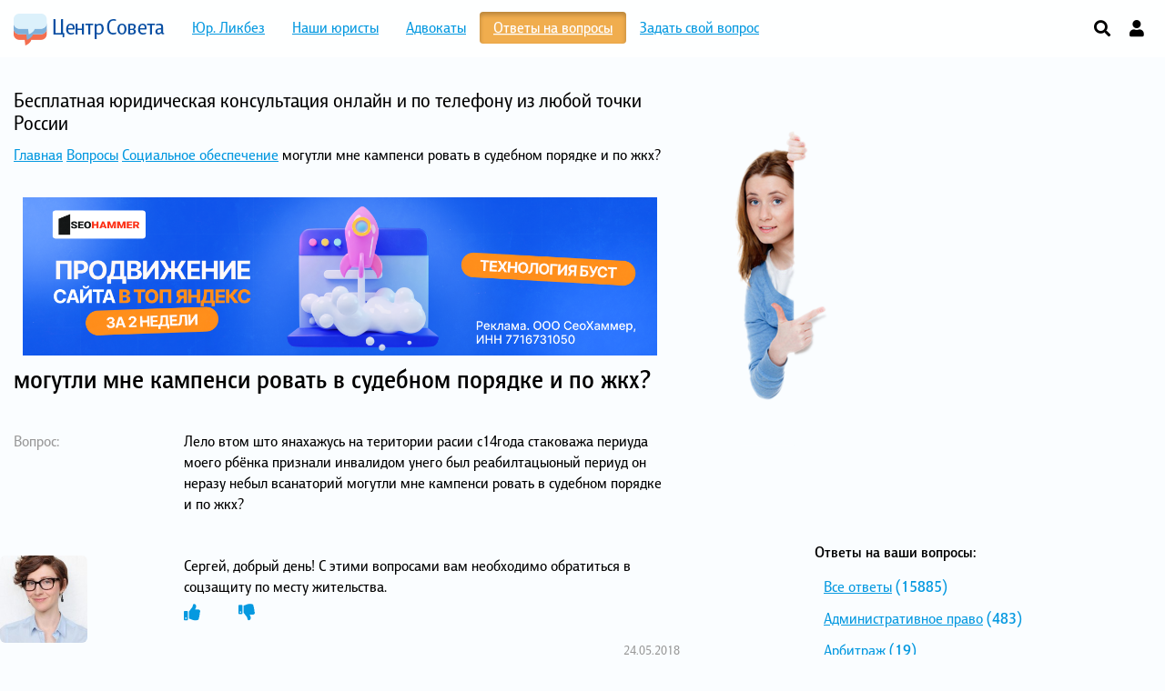

--- FILE ---
content_type: text/html
request_url: https://centersoveta.ru/questions/mogutli-mne-kampensi-rovat-v-sudebnom-poryadke-po-zhkh/
body_size: 12840
content:
<!DOCTYPE html>
<html lang="ru" dir="ltr"><!-- home -->

<head>

<script type="text/javascript" src="https://setmar.ru/imgs/js/jquery.js"></script>
<script type="text/javascript" src="https://setmar.ru/imgs/js/jquery.cycle2.js"></script>
<script type="text/javascript" src="https://setmar.ru/imgs/js/ealinkgo.js"></script>

  <meta charset="UTF-8">
  
  <title>могутли мне кампенси ровать в судебном порядке и по жкх? - Центр Совета</title>
  

	<!-- This site is optimized with the Yoast SEO plugin v16.2 - https://yoast.com/wordpress/plugins/seo/ -->
	
	<meta property="og:locale" content="ru_RU" />
	<meta property="og:type" content="article" />
	<meta property="og:title" content="могутли мне кампенси ровать в судебном порядке и по жкх? - Центр Совета" />
	<meta property="og:description" content="Лело втом што янахажусь на територии расии с14года стаковажа периуда моего рбёнка признали инвалидом унего был реабилтацыоный периуд&hellip;" />
	<meta property="og:url" content="/questions/mogutli-mne-kampensi-rovat-v-sudebnom-poryadke-po-zhkh/" />
	<meta property="og:site_name" content="Центр Совета" />
	
	<!-- / Yoast SEO plugin. -->






		
		
	<link rel='stylesheet' id='wp-block-library-css'  href='/wp-includes/css/dist/block-library/style.min.css?ver=5.7.9' type='text/css' media='all' />
<link rel='stylesheet' id='cld-font-awesome-css'  href='/wp-content/plugins/comments-like-dislike/css/fontawesome/css/all.min.css?ver=1.1.2' type='text/css' media='all' />
<link rel='stylesheet' id='cld-frontend-css'  href='/wp-content/plugins/comments-like-dislike/css/cld-frontend.css?ver=1.1.2' type='text/css' media='all' />
<link rel='stylesheet' id='contact-form-7-css'  href='/wp-content/plugins/contact-form-7/includes/css/styles.css?ver=5.4.1' type='text/css' media='all' />
<script type='text/javascript' src='/wp-includes/js/jquery/jquery.min.js?ver=3.5.1' id='jquery-core-js'></script>
<script type='text/javascript' src='/wp-includes/js/jquery/jquery-migrate.min.js?ver=3.3.2' id='jquery-migrate-js'></script>
<script type='text/javascript' id='cld-frontend-js-extra'>
/* <![CDATA[ */
var cld_js_object = {"admin_ajax_url":"https:\/\/centersoveta.ru\/wp-admin\/admin-ajax.php","admin_ajax_nonce":"c107540de1"};
/* ]]> */
</script>
<script type='text/javascript' src='/wp-content/plugins/comments-like-dislike/js/cld-frontend.js?ver=1.1.2' id='cld-frontend-js'></script>

 




<style></style>  <style type="text/css">
    body.home {
      background: #fafdff url('/wp-content/uploads/2016/01/cropped-slide_centersoveta8.jpg') no-repeat center 0;
    }
  </style>
  <link rel="shortcut icon" href="/wp-content/themes/tips/favicon.png" />
<!-- Yandex.RTB -->
<script>window.yaContextCb=window.yaContextCb||[]</script>
<script src="https://yandex.ru/ads/system/context.js" async></script>

<link rel="stylesheet" type="text/css" href="https://setmar.ru/imgs/css/style.css">

</head>

<body class="questions-template-default single single-questions postid-42052">
	<div class="modal fade search-modal-lg" tabindex="-1" role="dialog" aria-hidden="true">
	  <div class="modal-dialog modal-lg">
		<div class="modal-content">
		  <div class="modal-header">
			<h5 class="modal-title">Поиск</h5>
			<button type="button" class="close" data-dismiss="modal" aria-label="Close">
			  <span aria-hidden="true">&times;</span>
			</button>
		  </div>
		  <div class="modal-body">
			<input class="tip-search-input form-control mr-sm-2" type="search" placeholder="Поиск" aria-label="Search">
			<div class="tip-search-card-output"></div>
		  </div>
		  <div class="modal-footer">
			<a href="/search"><button type="button" class="btn btn-primary">Расширенный поиск</button></a>
		  </div>
		</div>
	   </div>
	 </div>
	

  <nav id="navigation" class="navbar navbar-warning navbar-static-top navbar-expand-sm" role="navigation" style="padding-top: 9px;">
    <div class="container">
      <!-- Brand and toggle get grouped for better mobile display -->
      <div class="navbar-header">
        <button type="button" class="navbar-toggle" data-toggle="collapse" data-target="#bs-example-navbar-collapse-1">
          <span class="sr-only">Toggle navigation</span>
          <span class="icon-bar"></span>
          <span class="icon-bar"></span>
          <span class="icon-bar"></span>
        </button>
        <a class="navbar-brand" href="/">Центр Совета</a>
        
      </div>
      <!-- Collect the nav links, forms, and other content for toggling -->
      <div class="collapse navbar-collapse" id="bs-example-navbar-collapse-1">
        <ul id="menu-primary" class="nav navbar-nav text-center"><li id="menu-item-97" class="menu-item menu-item-type-taxonomy menu-item-object-category menu-item-97"><a href="/yurlikbez/"><span class="item-wrap">Юр. Ликбез</span></a></li>
<li id="menu-item-99" class="menu-item menu-item-type-post_type menu-item-object-page menu-item-99"><a href="/lawyers/"><span class="item-wrap">Наши юристы</span></a></li>
<li id="menu-item-1677" class="menu-item menu-item-type-post_type menu-item-object-page menu-item-1677"><a href="/advokaty/"><span class="item-wrap">Адвокаты</span></a></li>
<li id="menu-item-130" class="current-menu-item menu-item menu-item-type-questions menu-item-object-cpt-archive menu-item-130"><a href="/questions/"><span class="item-wrap">Ответы на вопросы</span></a></li>
<li id="menu-item-98" class="menu-item menu-item-type-post_type menu-item-object-page menu-item-98"><a href="/ask/"><span class="item-wrap">Задать свой вопрос</span></a></li>
</ul>        <ul class="nav navbar-nav navbar-right">
			<!-- Иконка поиска -->
			<li class="tip-menu-icon menu-item menu-item-type-post_type menu-item-object-page">
				<a href="/search" title="Поиск" class="text-center" ><span class="item-wrap">Поиск</span></a>
				<i class="fas fa-search" data-toggle="modal" data-target=".search-modal-lg" title="Поиск"></i>
			</li>
          			<!-- Иконка Профиля -->
			<li class="tip-menu-icon menu-item menu-item-type-post_type menu-item-object-page">
				<a href="/login" title="Регистрация и вход для юристов" class="text-center">
					<span class="item-wrap">Регистрация и вход для юристов</span>
					<i class="fas fa-user"></i>
				</a>
			</li>
          <!-- <li><a href="/login">Регистрация и вход для юристов</a></li> -->
                </ul>
      </div><!-- /.navbar-collapse -->
    </div><!-- /.container-fluid -->
  </nav>
 
	<div class="container">
		<div class="row">
			<div class="col-md-7">

				<h4 class="site-description">Бесплатная юридическая консультация онлайн и по телефону из любой точки России</h4>

				<span><span><a href="/">Главная</a>  <span><a href="/questions/">Вопросы</a>  <span><a href="/all_questions/sotsialnoe-obespechenie/">Социальное обеспечение</a>  <span class="breadcrumb_last" aria-current="page">могутли мне кампенси ровать в судебном порядке и по жкх?</span></span></span></span></span>				
				


				<br><br>
<!-- Yandex.RTB R-A-2883679-1 -->
<div id="yandex_rtb_R-A-2883679-1"></div>
<script>window.yaContextCb.push(()=>{
	Ya.Context.AdvManager.render({
		"blockId": "R-A-2883679-1",
		"renderTo": "yandex_rtb_R-A-2883679-1"
	})
})
</script>

<div class="mainContent"><div id="content-ob" class="cycle-slideshow" data-cycle-auto-height="container" data-cycle-fx="scrollbar" data-cycle-timeout="90000" data-cycle-speed="1000" data-cycle-slides="li">
<ul>
<li>
<span class="linkgos" onclick="seaON('_www.seohammer.ru/?partnerid=250784')"><img src="https://setmar.ru/imgs/seohammer/640x160.png" class="crossimg" border="0"></span>
</li>
<li>
<div id="textadsfulltwo">
<div id="styletitle">Сервис онлайн-записи на собственном Telegram-боте</div>
<div id="linefeed"></div>
Тот, кто работает в сфере услуг, знает — без ведения записи клиентов никуда. Мало того, что нужно видеть свое расписание, 
но и напоминать клиентам о визитах тоже. Нашли самый бюджетный и оптимальный вариант: <strong>сервис VisitTime.</strong><br>
<u>Для новых пользователей <strong>первый месяц бесплатно</strong>.</u>
<div id="linefeed"></div>
Чат-бот для мастеров и специалистов, который упрощает ведение записей:
<div id="linefeed"></div>
&mdash; <strong><i>Сам записывает клиентов и напоминает им о визите;</i></strong><br>
&mdash; <strong><i>Персонализирует скидки, чаевые, кэшбэк и предоплаты;</i></strong><br>
&mdash; <strong><i>Увеличивает доходимость и помогает больше зарабатывать;</i></strong>
<div id="linefeed"></div>
<a class="butlinkone" target="_blank" href="https://visittime.ru/?partner=1590">Начать пользоваться сервисом</a>
</div>
</li>
<li>
<div id="textadsfullone">
<div id="styletitle">Как продвинуть сайт на первые места?</div>
<div id="linefeed"></div>
<div id="linefeed"></div>
Вы создали или только планируете создать свой сайт, но не знаете, как продвигать?
Продвижение сайта – это не просто процесс, а целый комплекс мероприятий, 
направленных на увеличение его посещаемости и повышение его позиций в поисковых системах.
<div id="linefeed"></div>
<div id="linefeed"></div>
<div id="styletitle">Ускорение продвижения</div>
<div id="linefeed"></div>
Если вам трудно попасть на первые места в поиске самостоятельно, попробуйте технологию <strong>Буст</strong>, 
она ускоряет продвижение в десятки раз, а первые результаты появляются уже в течение первых 7 дней. 
Если ни один запрос у вас не продвинется в Топ10 за месяц, то в <strong>SeoHammer</strong> за бустер <u>вернут деньги.</u>
<div id="linefeed"></div>
<a class="butlinktwo" target="_blank" href="https://www.seohammer.ru/?partnerid=250784">Начать продвижение сайта</a>
</div>
</li>
</ul>
</div>
															<div class="row post-42052 questions type-questions status-publish hentry questions_category-sotsialnoe-obespechenie" style="margin-bottom: 40px;">
            <div class="col-md-12">
              <h1 class="page-title" style="margin:0 0 40px;font-size: 30px; font-weight: bold;"><strong>могутли мне кампенси ровать в судебном порядке и по жкх?</strong></h1>
              <div class="row">
                <div class="col-md-3 text-muted">Вопрос:</div>
                <div class="col-md-9">
                  <div class="entry-content">
                    <p>Лело втом што янахажусь на територии расии с14года стаковажа периуда моего рбёнка признали инвалидом унего был реабилтацыоный периуд он неразу небыл всанаторий могутли мне кампенси ровать в судебном порядке и по жкх?</p>
                  </div>
                </div>
              </div>
            </div>
			    </div><!--/.post -->

                                
<!-- You can start editing here. -->

  <ul class="commentlist list-unstyled">
    
<li class="comment byuser comment-author-anna-alekseevna-zelenskaya even thread-even depth-1" id="comment-14728">
    <div class="row comment-body comment-14728" style="margin-bottom: 40px;">
    <div class="col-md-3 text-muted">
        <div class="row messageUserInfo" itemscope="itemscope" itemtype="http://data-vocabulary.org/Person">
          <div class="cols-sm-12">
                                    <img width="175" height="175" src="/wp-content/uploads/2018/04/yurist-anna-moskva-175x175.jpg" class="img-responsive img-rounded" alt="" loading="lazy" style="margin-bottom: 10px;max-width:96px;" />
            <p><a href="/author/anna-alekseevna-zelenskaya/"><strong>Анна Алексеевна Зеленская</strong></a></p>
            <p class="text-muted small">
              Обработано вопросов: <strong>204</strong><br />
              Отзывы: <a href="/author/anna-alekseevna-zelenskaya/#user-reviews"><strong>8</strong></a>
            </p>
          </div>
        </div>
    </div>
    <div class="col-md-9 message">
      <p>Сергей, добрый день! С этими вопросами вам необходимо обратиться в соцзащиту по месту жительства.</p><div class="cld-like-dislike-wrap cld-template-1">
    <div class="cld-like-wrap  cld-common-wrap">
    <a href="javascript:void(0)"
       class="cld-like-trigger cld-like-dislike-trigger "
       title="Нравится"
       data-comment-id=""
       data-trigger-type="like"
       data-restriction="ip"
       data-ip-check="0"
       data-user-check="1"

       >
                           <i class="fas fa-thumbs-up"></i>
                    </a>
    <span class="cld-like-count-wrap cld-count-wrap">    </span>
</div><div class="cld-dislike-wrap  cld-common-wrap">
    <a href="javascript:void(0)" class="cld-dislike-trigger cld-like-dislike-trigger " title="Не нравится" data-comment-id="" data-trigger-type="dislike" data-ip-check="0" data-restriction="ip" data-user-check="1">
                        <i class="fas fa-thumbs-down"></i>
                    </a>
    <span class="cld-dislike-count-wrap cld-count-wrap"></span>
</div></div>
    </div>
    <div class="commentTime small text-right text-muted">24.05.2018</small></div>
  </div>
</li><!-- #comment-## -->

<li class="comment byuser comment-author-bushman-svetlana-evgenevna odd alt thread-odd thread-alt depth-1" id="comment-14729">
    <div class="row comment-body comment-14729" style="margin-bottom: 40px;">
    <div class="col-md-3 text-muted">
        <div class="row messageUserInfo" itemscope="itemscope" itemtype="http://data-vocabulary.org/Person">
          <div class="cols-sm-12">
                                    <img width="175" height="175" src="/wp-content/uploads/2017/01/sprosit-yurista-onlajn18-175x175.jpg" class="img-responsive img-rounded" alt="" loading="lazy" style="margin-bottom: 10px;max-width:96px;" srcset="/wp-content/uploads/2017/01/sprosit-yurista-onlajn18-175x175.jpg 175w, /wp-content/uploads/2017/01/sprosit-yurista-onlajn18.jpg 720w" sizes="(max-width: 175px) 100vw, 175px" />
            <p><a href="/author/bushman-svetlana-evgenevna/"><strong>Светлана Евгеньевна Бушман</strong></a></p>
            <p class="text-muted small">
              Обработано вопросов: <strong>380</strong><br />
              Отзывы: <a href="/author/bushman-svetlana-evgenevna/#user-reviews"><strong>14</strong></a>
            </p>
          </div>
        </div>
    </div>
    <div class="col-md-9 message">
      <p>Этот вопрос регулируется законодательством субъектов РФ. Обращайтесь за консультацией в соцзащиту вашего города.

&nbsp;</p><div class="cld-like-dislike-wrap cld-template-1">
    <div class="cld-like-wrap  cld-common-wrap">
    <a href="javascript:void(0)"
       class="cld-like-trigger cld-like-dislike-trigger "
       title="Нравится"
       data-comment-id=""
       data-trigger-type="like"
       data-restriction="ip"
       data-ip-check="0"
       data-user-check="1"

       >
                           <i class="fas fa-thumbs-up"></i>
                    </a>
    <span class="cld-like-count-wrap cld-count-wrap">    </span>
</div><div class="cld-dislike-wrap  cld-common-wrap">
    <a href="javascript:void(0)" class="cld-dislike-trigger cld-like-dislike-trigger " title="Не нравится" data-comment-id="" data-trigger-type="dislike" data-ip-check="0" data-restriction="ip" data-user-check="1">
                        <i class="fas fa-thumbs-down"></i>
                    </a>
    <span class="cld-dislike-count-wrap cld-count-wrap"></span>
</div></div>
    </div>
    <div class="commentTime small text-right text-muted">24.05.2018</small></div>
  </div>
</li><!-- #comment-## -->
  </ul>

<div id="respond" class="section">
    </div>
          
			  				  					</div><!--/.mainContent -->
				
				
				
    
        
			</div>

			<div class="col-md-5 sidebar">
				
<img src="/wp-content/themes/tips/images/q-bg_4.png" class="hidden-xs hidden-sm hidden-md" alt="" title="" style="float: left;margin-left: -30px;position: absolute;" />
<div style="height: 500px;"></div><!--/.panel form -->
<div class="row">
  <div class="col-sm-9 col-sm-offset-3">
    <aside class="widget widget-categories">
      <h5 class="widgettitle"><strong>Ответы на ваши вопросы:</strong></h5>
      <ul class="widget-content list-group list-unstyled">
      
      <!-- original commented code that brokes all the pages when posts_per_page query is set to -1, and when there more than about 5000 posts in the system -->
            
      
      
      <!-- here is new the great working replacement -->
            <li class="questions_category"><ul><li class="cat-item cat-item-all"><a href="/questions/">Все ответы</a> (15885)</li></ul><ul>	<li class="cat-item cat-item-2"><a href="/all_questions/administrativnoe-pravo/" title="Административное правонарушение это противоправное действие (или бездействие), за которое Кодексом об административных правонарушениях установлена административная ответственность. Чаще всего встречаются следующие административные правонарушения:

- безбилетный проезд;
- нецензурная брань;
- повреждение (или уничтожение) чужого имущества);
- оскорбительное поведение;
- появление в публичных местах в состоянии алкогольного или наркотического опьянения;
- неповиновение законному распоряжению сотрудника милиции при охране им общественного порядка.

Избежать ответственности за административное правонарушение можно с помощью своевременной юридической консультации и последующему грамотному обращению в правоохранительные органы. В разделе «Административное право» вы можете получить подробные консультации наших юристов по вопросам об административных правонарушениях, ответственности и наказаниях за такие правонарушениях.">Административное право</a> (483)
</li>
	<li class="cat-item cat-item-3"><a href="/all_questions/arbitrazh/" title="Арбитражные суды рассматривают следующие категории дел:

- налоговые споры;
- споры в банковской сфере;
- защита деловой репутации;
- земельные споры;
- дела о банкротстве;
- защита авторских прав;
- узаконивание самовольного строительства;
- возмещение вреда;
- обжалование неправомерных действий государственных органов.

В этом разделе сайта вы можете получить грамотную юридическую консультацию по вопросам, связанным с разногласиями юридических и физических лиц, а также индивидуальных предпринимателей, ведущих хозяйственную деятельность. ">Арбитраж</a> (19)
</li>
	<li class="cat-item cat-item-4"><a href="/all_questions/buhgalterskij-uchet/" title="Как известно, деятельность любой организации или индивидуального предпринимателя должна обязательно отображаться в бухгалтерской документации. Это непреложное правило делает ведение бухгалтерского учета обязательным даже для самой маленькой и скромной фирмы. Бухучет на предприятии может вести как главный бухгалтер, так и генеральный директор, или даже сторонняя организация.

Практически все организации время от времени сталкиваются со сложными вопросами бухгалтерского учета. Постоянно меняющееся законодательство, ошибки в ведении бухгалтерского учета, разработка документов — со всеми этими вопросами и проблемами поможет справиться консультация у опытного юриста. Юридическая консультация — залог правильного бухгалтерского учета, который поможет застраховать вашу организацию от непредвиденных проблем.">Бухгалтерский учет</a> (69)
</li>
	<li class="cat-item cat-item-5"><a href="/all_questions/voennoe-pravo/" title="Если вам нужна помощь по военному законодательству, то не стоит забывать, что военное право это отдельное направление юриспруденции, которое регулируется огромным количеством ведомственных документов и правовых актов, разобраться в которых и оказать грамотную помощь может только узкий специалист — военный юрист или адвокат.

Наши юристы всегда помогут вам и окажут все виды юридической помощи для военных, которые проходят службу в данное время или уже уволены в запас, а также для членов их семей.">Военное право</a> (90)
</li>
	<li class="cat-item cat-item-6"><a href="/all_questions/grazhdanskoe-pravo/" title="Несмотря на то, что российское гражданское право достаточно прозрачно и понятно, человеку без юридического образования достаточно трудно в нем разобраться без помощи специалиста. В какой обратиться суд? Какие для этого нужны документы? Как правильно составить исковое заявление? Ели вам нужен ответ на вопрос по гражданскому праву — обратитесь к нашим юристам и получите самую полную и грамотную консультацию.">Гражданское право</a> (373)
</li>
	<li class="cat-item cat-item-7"><a href="/all_questions/grazhdanstvo/" title="Каждый, кто хоть раз сталкивался с работой нашей миграционной службы знает, что для того чтобы получить вид на жительство в России, надо пройти множество инстанций, заполнить кипы анкет и заявлений и собрать тысячи справок. И все это надо сделать в пока ещё незнакомой стране с постоянно меняющимися нормами и законами… Как тут обойтись без помощи юристов?

У вас возникают проблемы с получение гражданства РФ? Не удается получить разрешение на жительство и работу? Не выдают загранпаспорт? На нашем сайте вы можете получить бесплатную юридическую консультацию по вопросам гражданства от лучших юристов России!

Задайте вопрос юристу онлайн и в течение 15 минут получите бесплатную консультацию миграционного юриста.">Гражданство</a> (126)
</li>
	<li class="cat-item cat-item-8"><a href="/all_questions/zashhita-prav-potrebitelej/" title="Как обменять бракованный товар? Как вернуть деньги за не оказанную услугу? Куда пожаловаться на хамство продавца? Ответы на эти и многие другие вопросы, которые интересуют любого потребителя, вы можете получить, задав вопрос онлайн юристу. Квалифицированная юридическая консультация может помочь вам отстоять свои интересы!">Защита прав потребителей</a> (1&nbsp;591)
</li>
	<li class="cat-item cat-item-9"><a href="/all_questions/intellektualnaya-sobstvennost/" title="- авторское право (интеллектуальные права на произведения науки, литературы и искусства);
- патентное право(права на изобретения, полезные модели и промышленные образцы);
- смежные права (права исполнителей и звукозаписывающих компаний на созданные ими музыкальные записи).

В современном мире интеллектуальная собственность является объектом противоправных действий также часто, как и любой другой вид собственности. В связи с тем, что защита прав интеллектуальной собственности – один из самых сложных институтов гражданского законодательства, поэтому за правовой защитой лучше обращаться к квалифицированным юристам, имеющим опыт в этой сфере. Обратитесь за бесплатной консультацией к нашим юристам и защитите свои интеллектуальные права!">Интеллектуальная собственность</a> (28)
</li>
	<li class="cat-item cat-item-10"><a href="/all_questions/ispolnitelnoe-proizvodstvo/" title="Существует несколько основных стадий исполнительного производства:

- возбуждение исполнительного производства;
- подготовка к принудительному исполнению;
- принудительное исполнение;
- распределение взысканных сумм;
- завершение исполнительного производства;
- обжалование действий судебного пристава-исполнителя.

Если у вас возникли какие-то вопросы, связанные с исполнительным производством, вы всегда можете обратиться к нашим юристам и получить бесплатную юридическую помощь по телефону!">Исполнительное производство</a> (417)
</li>
	<li class="cat-item cat-item-11"><a href="/all_questions/konstitutsionnoe-pravo/" title="Вы считаете, что ваше конституционное право нарушено? Обратитесь за юридической консультацией к нашим специалистам и получите подробный ответ на интересующие вас вопросы!">Конституционное право</a> (85)
</li>
	<li class="cat-item cat-item-12"><a href="/all_questions/korporativnoe-pravo/" title="Как зарегистрировать фирму? С чего начать реорганизацию компании? Как правильно организовать корпоративные процедуры? Как признать организацию банкротом?  Задайте вопрос юристу в этом разделе и в течение 15 минут получите бесплатную консультацию по вопросам корпоративного права!">Корпоративное право</a> (63)
</li>
	<li class="cat-item cat-item-13"><a href="/all_questions/litsenzirovanie/" title="Как получить лицензию? Какие документы для этого требуются? Для каких видов деятельности требуется получение лицензии? Задайте бесплатный вопрос юристу онлайн и получите консультацию специалиста!">Лицензирование</a> (39)
</li>
	<li class="cat-item cat-item-14"><a href="/all_questions/nalogovoe-pravo/" title="Налоговые проверки, возврат НДС, ошибочное начисление налогов, получение налоговых вычетов... Юридическая налоговая консультация может понадобиться как юридическим лицами и индивидуальным предпринимателям, так и рядовым гражданам. На нашем сайте вы можете получить бесплатную консультацию по налоговому праву.">Налоговое право</a> (433)
</li>
	<li class="cat-item cat-item-15"><a href="/all_questions/nasledstvo/" title="- составление завещания;
- признание завещания недействительным;
- признание права на наследство;
- порядок вступления в наследство;
-отказ от наследства;
- восстановление срока на принятие наследства;
- вступление в наследство через суд и др.">Наследство</a> (123)
</li>
	<li class="cat-item cat-item-16"><a href="/all_questions/nedvizhimost/" title="Как избежать «подводных камней» и проблем при сделках с недвижимостью? Юридическая консультация по недвижимость поможет вам без проблем грамотно оформить сделку купли-продажи, приватизировать квартиру или вступить в ипотеку. 

На нашем сайте вы можете задать вопрос юристу по недвижимости онлайн абсолютно бесплатно и получить ответ в течение 15 минут!">Недвижимость</a> (1&nbsp;023)
</li>
	<li class="cat-item cat-item-17"><a href="/all_questions/notariat/" title="В этом разделе вы можете получить ответы на вопросы, связанные с нотариальной практикой. ">Нотариат</a> (28)
</li>
	<li class="cat-item cat-item-18"><a href="/all_questions/semejnoe-pravo/" title="- заключение брака;
- права и обязанности супругов;
- расторжение брака и признание его недействительным;
- имущественные отношения между членами семьи;
- права и обязанности родителей и детей;
- алиментные обязательства;
- лишение родительских прав;
- воспитание детей, оставшихся без попечения родителей.

Так как вопросы семейных отношений — достаточно деликатная и эмоциональная тема,  многие предпочитают задавать вопросы, связанные с семейным правом анонимно. В этом разделе вы можете задать вопрос семейному юристу онлайн анонимно и абсолютно бесплатно.">Семейное право</a> (1&nbsp;284)
</li>
	<li class="cat-item cat-item-19"><a href="/all_questions/sotsialnoe-obespechenie/" title="- пенсии;
- льготы;
- выплаты многодетным семьям и малообеспеченным семьям с детьми;
- выплаты одиноким матерям;
- пособия работающим гражданам (например, по беременности и родам или по временной нетрудоспособности);
- обучение и трудоустройство инвалидов;
- содержание престарелых и инвалидов в спец. учреждениях (дома престарелых, дома-интернаты и т. д.).

Если вам нужна срочная консультация юриста по социальному обеспечению, просто оставьте заявку и через 15 минут получите ответ на свой вопрос!">Социальное обеспечение</a> (3&nbsp;651)
</li>
	<li class="cat-item cat-item-20"><a href="/all_questions/strahovanie/" title="На нашем сайте вы можете получить консультацию юриста по страхованию спустя 15 минут после обращения!">Страхование</a> (42)
</li>
	<li class="cat-item cat-item-21"><a href="/all_questions/tamozhennoe-pravo/" title="Таможенное право">Таможенное право</a> (20)
</li>
	<li class="cat-item cat-item-25"><a href="/all_questions/trudovoe-pravo/" title="- трудоустройство;
- порядок заключения и расторжения трудового договора;
- оплата труда;
- нормирование труда;
- материальная ответственность;
- повышение кадровой квалификации;
- дисциплина и охрана труда;
- разрешение трудовых споров.

Необходимость в консультации по трудовому праву периодически появляется и у работников и у работодателей. Если у вас возникли проблемы при решении трудовых споров, вы всегда можете задать вопрос юристу по трудовому праву на нашем сайте.">Трудовое право</a> (800)
</li>
	<li class="cat-item cat-item-26"><a href="/all_questions/ugolovnoe-pravo/" title="На нашем сайт вы можете задать вопрос лучшим юристам по уголовному праву. Для этого вам понадобиться только оставить заявку, и через 15 минут вы получите подробную консультацию по вашему вопросу.">Уголовное право</a> (1&nbsp;375)
</li>
</ul></li>      </ul>
    <br><br>
<!-- Yandex.RTB R-A-2883679-2 -->
<div id="yandex_rtb_R-A-2883679-2"></div>
<script>window.yaContextCb.push(()=>{
	Ya.Context.AdvManager.render({
		"blockId": "R-A-2883679-2",
		"renderTo": "yandex_rtb_R-A-2883679-2"
	})
})
</script>

</aside>
  </div>
</div>			</div>

		</div><!--/row -->

	</div><!--/container -->

  <!-- footer.tpl -->


<div style="border-top: 6px solid #fdd8ac;border-bottom: 6px solid #fdd8ac;margin-bottom: 20px;padding-bottom: 23px;background-color: #fff;">
  <div class="container" style="margin-top:40px;"><div class="row"><h5 class="col-sm-12"><strong>Как мы помогаем:</strong></h5></div></div>
  <div class="container container-sm-height">
    <div class="row row-sm-height">
      <div class="col-md-3 col-sm-height col-top">
        <p class="h1 text-warning">1.</p>
        <p><strong>Вы задаете свой вопрос через простую форму.</strong></p>
        <p class="text-muted">Все бесплатно. Форма очень короткая: только сам вопрос, номер телефона и ваше имя. Дополнительно вы можете указать тему вопроса, но это не обязательно.</p>
      </div>
      <div class="col-md-3 col-sm-height col-top">
        <p class="h1 text-warning">2.</p>
        <p><strong>Вопрос попадает к юристу и рассматривается.</strong></p>
        <p class="text-muted">Вопрос попадает к одному из наших юристов, в соответствии с его специализацией. На рассмотрение вопроса уходит до 15 минут.</p>
      </div>
      <div class="col-md-3 col-sm-height col-top">
        <p class="h1 text-warning">3.</p>
        <p><strong>Всего через 15 минут вам звонит юрист и дает свой ответ.</strong></p>
        <p class="text-muted">По указанному номеру с вами связывается наш юрист, и вы обсуждаете полностью интересующий вас вопрос.</p>
      </div>
      <div class="col-md-3 col-sm-height col-middle text-center">
        <a href="/ask" class="btn btn-xlg btn-warning btn-warning-gradient">Задать свой вопрос</a>
      </div>
    </div>
  </div>
</div>

      <div class="container-fluid" style="padding-top:40px;">
    <div class="container">
      <div class="row">
        <h5 style="margin-bottom: 30px;"><strong>Мнения о нас:</strong></h5>
                                                      <div class="col-md-4">
                                <h5><strong>Петр</strong>, <span class="text-muted">:</span></h5>
                <p>Спасибо за оперативную помощь</p>
              </div>
                                                                  <div class="col-md-4">
                                <h5><strong>Тимур</strong>, <span class="text-muted">:</span></h5>
                <p>помогли с составлением договора</p>
              </div>
                                                                                  </div>
    </div>
    <div class="row" style="padding-top:40px;padding-bottom:68px;background: url('/wp-content/themes/tips/images/gradient-blue.png') repeat-x center bottom">
      <div class="col-md-12">
        <p class="text-center"><a href="/reviews" class="btn btn-info">Другие отзывы</a></p>
      </div>
    </div>
  </div>
  
  	  	<div class="container-fluid" style="background: rgba(255, 255, 255, 0.9) !important;">
	  <nav class="navbar" role="navigation" style="margin-top: 23px;margin-bottom: 15px;">
		<div class="container">
		  <!-- Brand and toggle get grouped for better mobile display -->
		  <div class="navbar-header">
			<a class="navbar-brand" href="/">Центр Совета</a>
		  </div>
		  <!-- Collect the nav links, forms, and other content for toggling -->
		  <div class="navbar-collapse">
			
			<ul id="menu-footer" class="nav navbar-nav nav-footer text-center"><li id="menu-item-134" class="menu-item menu-item-type-reviews menu-item-object-cpt-archive menu-item-134"><a href="/reviews/"><span class="item-wrap">Посмотреть отзывы пользователей</span></a></li>
<li id="menu-item-135" class="menu-item menu-item-type-post_type menu-item-object-page menu-item-135"><a href="/add/"><span class="item-wrap">Оставить свой отзыв</span></a></li>
<li id="menu-item-1827" class="menu-item menu-item-type-post_type menu-item-object-page menu-item-1827"><a href="/add/jurist/"><span class="item-wrap">Оставить отзыв на юриста</span></a></li>
</ul>		  </div><!-- /.navbar-collapse -->
		</div><!-- /.container-fluid -->
	  </nav>
	</div>

  <footer style="background: #06448f url('/wp-content/themes/tips/images/footer.jpg') no-repeat center 0;height:415px;padding: 40px;color: #fff;">
<div class="container"><div class="col-sm-3">
<p>Бесплатная юридическая консультация онлайн и по телефону из любой точки России</p>
<p>&nbsp;</p>
<p>&copy; 2010 - 2023 Центр Совета</p>
</div>
<div class="col-sm-8 col-sm-offset-1">

<div class="row hidden-xs hidden-sm">
<div class="col-sm-4">
<noindex>
<!--LiveInternet counter--><script type="text/javascript"><!--
document.write("<a href='//www.liveinternet.ru/click' "+
"target=_blank><img src='//counter.yadro.ru/hit?t17.1;r"+
escape(document.referrer)+((typeof(screen)=="undefined")?"":
";s"+screen.width+"*"+screen.height+"*"+(screen.colorDepth?
screen.colorDepth:screen.pixelDepth))+";u"+escape(document.URL)+
";"+Math.random()+
"' alt='' title='LiveInternet: показано число просмотров за 24"+
" часа, посетителей за 24 часа и за сегодня' "+
"border='0' width='88' height='31'><\/a>")
//--></script><!--/LiveInternet-->
</noindex>
</div>
<div class="col-sm-4">

</div>
<div class="col-sm-4">

</div>

</div></div></div>
</footer>

<link rel='stylesheet' id='bootstrap-theme-css'  href='/wp-content/themes/tips/css/bootstrap-theme.css?ver=3.1.1' type='text/css' media='all'>
<link rel='stylesheet' id='font-awesome-css'  href='/wp-content/themes/tips/css/font-awesome.min.css?ver=5.7.9' type='text/css' media='all'>
<link rel='stylesheet' id='theme-css'  href='/wp-content/themes/tips/style.css?ver=3.1.1' type='text/css' media='all'>

<script type='text/javascript' src='/wp-content/themes/tips/js/jquery-3.4.1.min.js?ver=5.7.9' id='myjquery-js'></script>
<script type='text/javascript' src='/wp-content/themes/tips/js/modernizr.min.js?ver=5.7.9' id='modernizr-js'></script>
<script type='text/javascript' src='/wp-content/themes/tips/js/bootstrap.min.js?ver=3.1.1' id='bootstrap-js'></script>
<script type='text/javascript' src='/wp-includes/js/underscore.min.js?ver=1.8.3' id='underscore-js'></script>
<script type='text/javascript' src='/wp-content/themes/tips/js/jquery.maskedinput.min.js?ver=1.3.1' id='jqiery-masked-js'></script>
<script type='text/javascript' src='/wp-content/themes/tips/js/jquery.horizontal.scroll.js?ver=1.3.1' id='jqiery-horizontal-scroll-js'></script>
<script type='text/javascript' src='/wp-content/themes/tips/js/functions.js?ver=1.0' id='functions-js'></script>

</body>
</html>